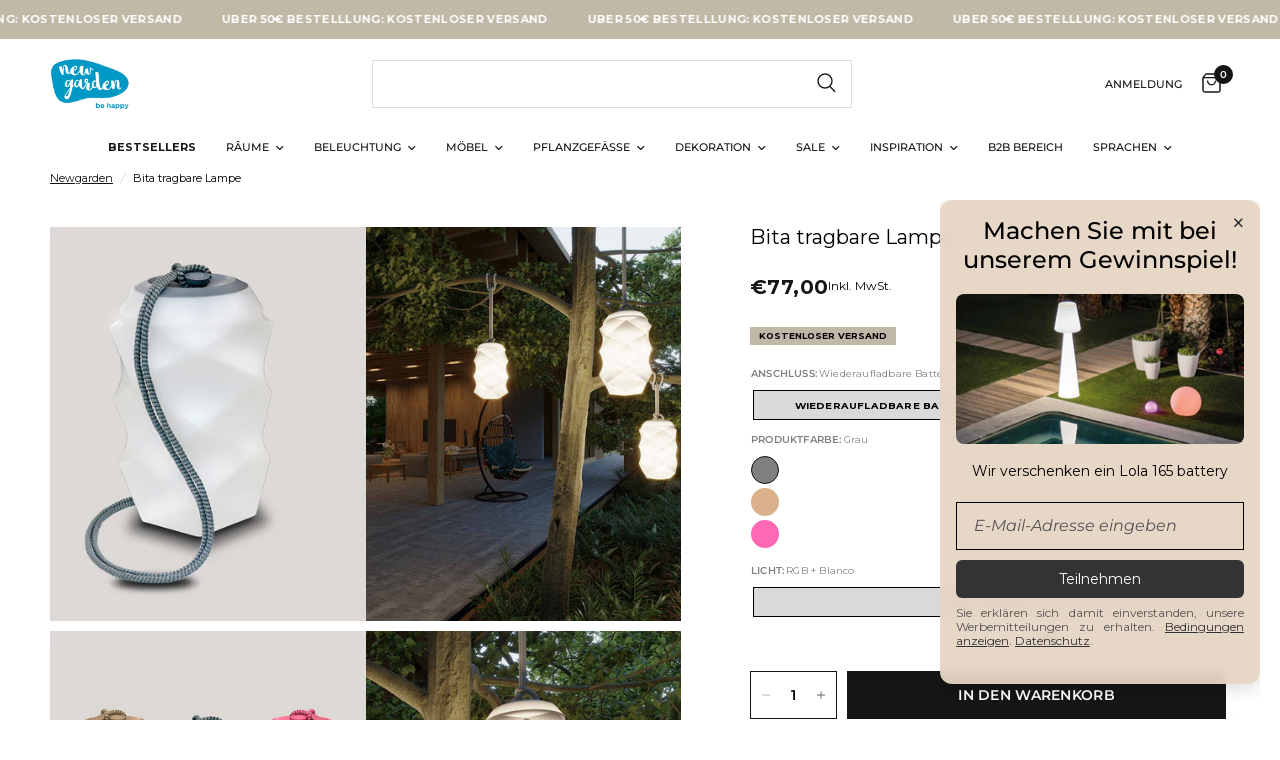

--- FILE ---
content_type: text/css
request_url: https://newgardenstore.de/cdn/shop/t/12/assets/dev.css?v=69508326677356390341742290391
body_size: -303
content:
@media only screen and (max-width: 1067px){#Search-Drawer-2{display:none!important}}@media only screen and (min-width: 1068px){.thb-quick-search.thb-secondary-area-item{display:none}.header-search-custom scroll-shadow{width:100%}.header-search-custom scroll-shadow .product-cart-item{max-width:100%!important}.header-custom-content .side-panel-content:not(.results-disable){display:none}.header-search-custom .side-panel-content--inner{max-height:50vh!important;overflow:auto!important}.header-custom-content{display:flex!important;align-items:center;justify-content:space-between}.thb-secondary-area{margin:0!important}.full-menu{position:absolute;bottom:0;left:0;transform:translateY(100%);width:100%;margin:0!important;justify-content:center;align-items:center;transition:background .6s ease;animation:activateFullMenu 1s linear}header:hover .full-menu,header:not(.transparent--true) .full-menu{background:#fff}@keyframes activateFullMenu{0%{opacity:0}to{opacity:1}}}
/*# sourceMappingURL=/cdn/shop/t/12/assets/dev.css.map?v=69508326677356390341742290391 */


--- FILE ---
content_type: text/css
request_url: https://newgardenstore.de/cdn/shop/t/12/assets/product-grid.css?v=184322580038523081921742290385
body_size: 1549
content:
/** Shopify CDN: Minification failed

Line 313:16 Unexpected "%"

**/
@charset "UTF-8";

.product-card .product-featured-image .product-secondary-images-nav li,
.product-card .product-card-swatches,
.product-card .product-card-swatches .product-card-swatch,
.product-card .product-card-swatches--title {
  transition: all 0.25s cubic-bezier(0.104, 0.204, 0.492, 1);
}

.no-js .product-card .product-card-quickview,
.product-card .no-js .product-card-quickview {
  display: none !important;
}

.products {
  list-style: none;
}
.products.carousel {
  display: flex;
  flex-wrap: nowrap;
  overflow: hidden;
  min-width: 100%;
  padding: 0;
}

.products.carousel .product-card {
  flex-shrink: 0;
}
.products.carousel .carousel__slide {
  width: 100%;
}
.no-js .products.carousel {
  overflow-x: scroll;
}
.products.carousel.flickity-enabled {
  overflow: visible;
}
.products.carousel.flickity-enabled .flickity-viewport {
  overflow: visible;
}
.products .promotion-column {
  margin-bottom: 20px;
}
@media only screen and (min-width: 768px) {
  .products .promotion-column {
    margin-bottom: 30px;
  }
}
@media only screen and (min-width: 768px) {
  .products .promotion-column.promotion-column-width--2 {
    flex: 0 0 50%;
    max-width: 50%;
  }
}
@media only screen and (min-width: 768px) {
  .products .promotion-column.promotion-column-width--2.product-columns-3 {
    flex: 0 0 66.6%;
    max-width: 66.6%;
  }
}
@media only screen and (min-width: 768px) {
  .products .promotion-column.promotion-column-width--2.product-columns-5 {
    flex: 0 0 40%;
    max-width: 40%;
  }
}
.products .gallery__item {
  height: 100%;
}
.products .gallery__item figure {
  height: 100%;
  padding-bottom: 0;
}
.products .gallery__item-content {
  padding: 20px;
}
.products .gallery__item-content p {
  font-size: 0.8125rem;
}
@media only screen and (min-width: 768px) {
  .products .gallery__item-content p {
    font-size: 1rem;
  }
}

li.column {
  padding-right: 0px;
}

.product-card {
  display: block;
  position: relative;
  margin-bottom: 20px;
  width: 100%;
}
@media only screen and (min-width: 768px) {
  .product-card {
    margin-bottom: 30px;
  }
}
.carousel .product-card {
  margin-bottom: 0;
}
.product-card .product-card-info {
  margin-top: -10px;
  line-height: 0.9;
}
.product-card.text-center .product-card-info {
  padding: 0 5%;
}
.product-card .product-featured-image {
  margin-bottom: 15px;
  position: relative;
  overflow: hidden;
  z-index: 0;
}
@media only screen and (min-width: 768px) {
  .product-card .product-featured-image {
    margin-bottom: 20px;
  }
}
@media (hover: hover) {
  .product-card .product-featured-image.thb-hover:hover .product-primary-image {
    opacity: 0;
  }
}
.product-card .product-featured-image .product-secondary-images-nav {
  list-style: none;
  position: absolute;
  left: 0;
  bottom: 15px;
  width: 100%;
  display: flex;
  margin: 0;
  padding: 0;
  z-index: 20;
  opacity: 0;
  justify-content: center;
  transition: all 0.25s linear;
}
.product-card .product-featured-image .product-secondary-images-nav li {
  display: inline-flex;
  background: var(--color-dots, #fff);
  width: 6px;
  height: 6px;
  opacity: 0.6;
  border-radius: 3px;
  margin: 0 6px;
  pointer-events: none;
}
.product-card .product-featured-image .product-secondary-images-nav li.active {
  opacity: 1;
}
.product-card .product-featured-image-link {
  display: block;
  position: relative;
  height: 0;
  overflow: hidden;
  padding-bottom: var(--padding-bottom);
}
.product-card .product-featured-image-link img {
  position: absolute;
  top: 0;
  left: 0;
  width: 100%;
  height: 100%;
  object-fit: cover;
  z-index: 5;
}
.product-card .product-featured-image-link .thb-placeholder {
  position: absolute;
  top: 0;
  left: 0;
  width: 100%;
  height: 100%;
}
.product-card .product-featured-image-link .product-secondary-image {
  display: none;
  z-index: 10;
}
.product-card .product-featured-image-link .product-secondary-image.hover {
  display: block;
}
.product-card .product-featured-image-link.aspect-ratio--square {
  padding-bottom: 100%;
}
.product-card .product-featured-image-link.aspect-ratio--portrait {
  padding-bottom: 125%;
}
.product-card .product-featured-image-link.aspect-ratio--landscape {
  padding-bottom: 75%;
}
.product-card .product-card-vendor {
  text-transform: uppercase;
  font-size: 0.6875rem;
  letter-spacing: 0.1em;
  margin-bottom: 8px;
}
.product-card .product-card-vendor a {
  color: var(--color-body);
}
.product-card .product-card-title {
  font-size: calc(var(--font-product-title-scale, 1) * 0.8375rem);
  line-height: calc(var(--font-product-title-line-height-scale, 1) * 1.5);
  font-weight: 500;
  display: block;
  margin-bottom: 5px;
}
.product-title-uppercase-true .product-card .product-card-title {
  text-transform: uppercase;
}
.product-card .badge {
  position: absolute;
  z-index: 30;
}
.product-card .badge.bottom {
  bottom: 8px;
}
@media only screen and (min-width: 768px) {
  .product-card .badge.bottom {
    bottom: 16px;
  }
}
.product-card .badge.left {
  left: 8px;
}
@media only screen and (min-width: 768px) {
  .product-card .badge.left {
    left: 16px;
  }
}
.product-card .badge.top {
  top: 8px;
}
@media only screen and (min-width: 768px) {
  .product-card .badge.top {
    top: 16px;
  }
}
.product-card .badge.right {
  right: 8px;
}
@media only screen and (min-width: 768px) {
  .product-card .badge.right {
    right: 16px;
  }
}
.product-card .product-card-quickview {
  position: absolute;
  bottom: 0;
  left: 0;
  width: 100%;
  z-index: 20;
  background: rgba(var(--color-accent-rgb, 21, 21, 21), 0.9);
  color: var(--body-bg, #fff);
  height: 40px;
  display: flex;
  align-items: center;
  justify-content: center;
  text-align: center;
  padding: 5px;
  transform: translateY(100%);
  transition: all 0.25s linear;
}
.product-card .product-card-quickview + .product-secondary-images-nav {
  bottom: 55px;
}
.product-card .product-card-quickview span {
  line-height: 1;
  font-size: 0.5625rem;
  font-weight: 600;
  letter-spacing: 0.1em;
  padding-right: 0;
  white-space: nowrap;
  text-transform: uppercase;
  opacity: 1;
}
@media only screen and (min-width: 768px) {
  .product-card .product-card-quickview span {
    font-size: 0.6875rem;
  }
}
.product-card .product-card-quickview .loading-overlay {
  position: absolute;
  top: 50%;
  left: 50%;
  transform: translate3d(-50%, -50%, 0);
  z-index: 20;
  opacity: 0;
  width: 40px;
  height: 40px;
  display: flex;
  align-items: center;
  justify-content: center;
}
.product-card .product-card-quickview .loading-overlay .spinner {
  width: 18px;
}
.product-card .product-card-quickview.loading span {
  opacity: 0;
}
.product-card .product-card-quickview.loading .loading-overlay {
  opacity: 1;
}
.product-card .product-card-quickview.loading .loading-overlay .spinner-path {
  stroke: var(--body-bg, #fff);
}
.card__badge--15%descuento {
  position: absolute;
  top: 10px;
  left: 10px;
  background-color: red;
  color: white;
  padding: 5px 10px;
  font-size: 14px;
  font-weight: bold;
  z-index: 10;
  border-radius: 3px;
}

.card-wrapper {
  position: relative;
}

/*   .product-card .product-card-swatches {
    line-height: 0;
    position: absolute;
    top: 0;
    left: 0;
    width: 100%;
    transform: translateY(100%); } */
.product-card .product-card-swatches .product-card-swatch {
  display: inline-flex;
  margin: 0;
  width: 18px;
  height: 18px;
  border-radius: 9px;
  border: solid 1px;
  border-color: #d9d9d9;
  padding: 3px;
  position: relative;
  cursor: pointer;
}
.product-card .product-card-swatches .product-card-swatch:after {
  content: "";
  display: block;
  position: absolute;
  top: 0px;
  left: 0px;
  right: 0px;
  bottom: 0px;
  border-radius: 11px;
  background: var(--option-color);
  background-image: var(--option-color-image);
  background-size: cover;
}
.product-card .product-card-swatches .product-card-swatch.active {
  box-shadow: 0 0 0 1px var(--color-accent) inset;
}
.product-card .product-card-swatches--container {
  position: relative;
  overflow: hidden;
  height: 20px;
  margin-top: 3px;
}
.product-card .product-card-swatches--title {
  font-size: 0.8125rem;
  line-height: 18px;
  opacity: 0.8;
  transform: translateY(0%);
}
.product-card--add-to-cart-button {
  width: 100%;
  margin-top: 15px;
}
.product-card .star-rating {
  margin-top: 7px;
  font-size: 0.875rem;
}
@media (hover: hover) {
  .product-card:hover .product-secondary-images-nav {
    opacity: 1;
  }
}
.product-card:hover .product-card-swatches {
  transform: translateY(0%);
}
.product-card:hover .product-card-swatches--title {
  transform: translateY(-100%);
}
.product-card:hover .product-card-quickview {
  transform: translateY(0%);
}

.collection-empty {
  text-align: center;
  padding: 10vh;
}
.collection-empty svg {
  margin-bottom: 30px;
}
.collection-empty .text-button {
  font-size: inherit;
}
.collection-empty p {
  font-size: 1.25rem;
}

.sidebar-container {
  display: grid;
  grid-gap: clamp(30px, 4.5%, 60px);
}
@media only screen and (min-width: 1068px) {
  .sidebar-container.facets--sidebar {
    grid-template-columns: clamp(250px, 22%, 285px) 1fr;
  }
}
.sidebar-container.facets--sidebar.results--0 {
  grid-template-columns: 1fr;
}
@media only screen and (min-width: 1068px) {
  .sidebar-container.facets--sidebar .facets-toggle {
    display: none;
  }
}
.sidebar-container .products.collection.row {
  padding: 0;
}

.star-rating {
  --star-percent: calc(var(--star-rating) / 5 * 100%);
  display: inline-block;
  font-size: 1rem;
  font-family: Times;
  line-height: 1;
}
.star-rating:before {
  content: "★★★★★";
  background: linear-gradient(
    90deg,
    var(--color-star) var(--star-percent),
    #e1e1e1 var(--star-percent)
  );
  -webkit-background-clip: text;
  -webkit-text-fill-color: transparent;
}

.rating {
  display: inline-block;
  margin: 0;
}

.rating-star {
  --letter-spacing: 0.3;
  --font-size: 1.5;
  --percent: calc(
    (
        var(--rating) / var(--rating-max) + var(--rating-decimal) *
          var(--font-size) /
          (var(--rating-max) * (var(--letter-spacing) + var(--font-size)))
      ) * 100%
  );
  letter-spacing: calc(var(--letter-spacing) * 1rem);
  font-size: calc(var(--font-size) * 1rem);
  line-height: 1;
  display: inline-block;
  font-family: Times;
  margin: 0;
}

.rating-star:before {
  content: "\2605\2605\2605\2605\2605";
  background: linear-gradient(
    90deg,
    var(--color-reviews) var(--percent),
    rgba(var(--color-foreground), 0.15) var(--percent)
  );
  -webkit-background-clip: text;
  -webkit-text-fill-color: transparent;
}

.rating-text {
  display: none;
}

.rating-count {
  display: none;
  margin: 0;
}
.product-title-uppercase-true .product-card .product-card-title .price .amount {
  text-transform: none;
}
.product-grid-collection-container
  .sidebar-container
  .collection
  .product-card-info
  .product-card-title,
#ProductGridContainer .collection .product-card-info .product-card-title {
  display: inline-block;
  justify-content: space-between;
  line-height: normal;
}
.product-grid-collection-container
  .sidebar-container
  .collection
  .product-card-info
  .product-card-title-price
  span.price,
#ProductGridContainer
  .collection
  .product-card-info
  .product-card-title-price
  span.price {
  text-align: left;
  font-weight: bold;
}
.product-grid-collection-container
  .sidebar-container
  .collection
  .product-card-info
  .product-card-title-price
  span.price,
#ProductGridContainer
  .collection
  .product-card-info
  .product-card-title-price
  span.price {
  text-align: left;
  font-weight: bold;
}
.product-grid-collection-container
  .sidebar-container
  .collection
  .product-card-info
  .product-short-description,
#ProductGridContainer .collection .product-card-info .product-short-description,
.product-card-info .product-short-description {
  line-height: normal;
  display: -webkit-box;
  -webkit-line-clamp: 2;
  -webkit-box-orient: vertical;
  overflow: hidden;
  margin-bottom: 5px;
  font-size: 13px;
}
.product-grid-collection-container
  .sidebar-container
  .collection
  .product-card-info
  .yotpo.bottomLine.yotpo-small,
#ProductGridContainer
  .collection
  .product-card-info
  .yotpo.bottomLine.yotpo-small {
  margin-bottom: 5px;
}
.product-grid-collection-container
  .sidebar-container
  .collection
  .product-card-info
  .free-shipping,
#ProductGridContainer .collection .product-card-info .free-shipping {
  margin-bottom: 5px;
  opacity: 0.5;
  font-size: 9px;
}
.product-grid-collection-container
  .sidebar-container
  .collection
  .product-card-info
  .measurement-list,
#ProductGridContainer .collection .product-card-info .measurement-list {
  margin-top: 5px;
  margin-bottom: 5px;
  font-size: 13px;
  align-items: center;
}
.product-grid-collection-container
  .sidebar-container
  .collection
  .product-card-info
  .product-card-title-price
  span
  > del
  + ins,
#ProductGridContainer
  .collection
  .product-card-info
  .product-card-title-price
  span
  > del
  + ins {
  color: #c2b9a8;
}
.product-card-info .yotpo.bottomLine.yotpo-small a.text-m {
  display: none;
}
.product-card-info .free-shipping {
  margin-bottom: 5px;
  opacity: 0.5;
  font-size: 9px;
}
@media (forced-colors: active) {
  .rating {
    display: none;
  }
  .rating-text {
    display: block;
  }
}
@media only screen and (max-width: 600px) {
  .row.full-width-row.customm {
    padding: 0;
  }
 .row.full-width-row.customm ul#product-grid li:nth-child(odd) {
    padding-left: 0px !important;
    padding-right: 1px !important;
  }
  .row.full-width-row.customm ul#product-grid li:nth-child(even) {
    padding-right: 0px !important;
    padding-left: 1px !important;

  }
  .row.full-width-row.customm
    ul#product-grid
    li:nth-child(odd)
    .product-card-info {
    padding-left: 5px;
  }
}


--- FILE ---
content_type: text/css
request_url: https://newgardenstore.de/cdn/shop/t/12/assets/plus-carousel-recommendations.css?v=169837798706941857751742290392
body_size: -582
content:
.plus-product-grid.carousel.flickity-enabled {
  overflow: hidden !important;
}
@media only screen and (max-width: 767px) {
  .plus-product-grid {
    padding: 0 15px !important;
    margin: 0 -19px !important;
  }
}
.plus-products--heading {
  margin-bottom: 20px;
  background: var(--bg-body);
  font-size: 0.8125rem;
  text-transform: uppercase;
  font-weight: 500;
}
.plus-recommendations {
  padding: 15px 0;
  margin-bottom: 20px;
  margin-top: 10px;
}

--- FILE ---
content_type: text/css
request_url: https://newgardenstore.de/cdn/shop/t/12/assets/collapsible-content.css?v=53775666317620098671741606098
body_size: 2
content:
.accordion summary span:before{transition:all .25s cubic-bezier(.104,.204,.492,1)}.accordion{display:block;margin-bottom:25px}.accordion+.accordion{border-top:0;margin-top:-25px}.accordion-container .accordion{max-width:760px;margin-right:auto;margin-left:auto}.accordion-container .accordion:last-child{margin-bottom:0}.accordion details[open] summary span:before{transform:rotate(90deg)}.accordion summary{border-bottom:1px solid var(--color-body);width:100%;list-style:none;position:relative;font-weight:600;font-size:1rem;letter-spacing:.02em;line-height:1;padding:18px 40px 18px 0;cursor:pointer}[dir=rtl] .accordion summary{padding:18px 0 18px 40px}.accordion summary span{position:absolute;top:calc(50% - 5.5px);right:18px;width:12px;height:12px;display:block}[dir=rtl] .accordion summary span{right:auto;left:18px}.accordion summary::-webkit-details-marker{display:none}.accordion .accordion__content{padding:0 0 15px;font-size:.9375rem}.accordion .accordion__content>*:last-child{margin-bottom:0}.collapsible-content__inner{margin:0 auto}.collapsible-content.heading-uppercase-true .accordion summary{text-transform:uppercase}.collapsible-content .product-features-table-content{display:flex;flex-wrap:wrap}.collapsible-content .product-features-table-content .product-features-table{flex:1;margin:10px;box-sizing:border-box}.collapsible-content .product-features-content.hide-features{display:none}table.product-features-table td,table.product-features-table.left tr,table.product-features-table{border:none}.collapsible-content table.product-features-table tr{border-bottom:1px solid var(--color-border)}.product-features-table-content{padding-bottom:20px}table.product-features-table td{padding-left:0;padding-right:0;text-transform:uppercase}table.product-features-table td:nth-child(2){text-align:right}.product-features-table-content{margin:0 auto;width:95%}.product-features-content p{color:gray}.product-features-content ul.tablaTech{list-style:none;display:flex;flex-wrap:wrap;justify-content:space-between;padding:0;width:95%;margin:0 auto}.product-features-content ul.tablaTech li{flex:0 0 48%;margin-bottom:10px}.product-features-content ul.tablaTech .boxContents{display:flex;flex-wrap:wrap;border-bottom:1px solid lightgrey;padding:10px}.product-features-content ul.tablaTech .boxContents .name,.product-features-content ul.tablaTech .boxContents .data{flex:1}.product-features-content ul.tablaTech .boxContents .data{text-align:right}.product-features-content iframe[title*="YouTube video player"]{margin:20px 0}@media screen and (max-width: 940px){.product-features-content ul.tablaTech li{flex:0 0 100%}}
/*# sourceMappingURL=/cdn/shop/t/12/assets/collapsible-content.css.map?v=53775666317620098671741606098 */


--- FILE ---
content_type: text/css
request_url: https://newgardenstore.de/cdn/shop/t/12/assets/product-grid.css?v=184322580038523081921742290385
body_size: 1294
content:
/** Shopify CDN: Minification failed

Line 313:16 Unexpected "%"

**/
@charset "UTF-8";

.product-card .product-featured-image .product-secondary-images-nav li,
.product-card .product-card-swatches,
.product-card .product-card-swatches .product-card-swatch,
.product-card .product-card-swatches--title {
  transition: all 0.25s cubic-bezier(0.104, 0.204, 0.492, 1);
}

.no-js .product-card .product-card-quickview,
.product-card .no-js .product-card-quickview {
  display: none !important;
}

.products {
  list-style: none;
}
.products.carousel {
  display: flex;
  flex-wrap: nowrap;
  overflow: hidden;
  min-width: 100%;
  padding: 0;
}

.products.carousel .product-card {
  flex-shrink: 0;
}
.products.carousel .carousel__slide {
  width: 100%;
}
.no-js .products.carousel {
  overflow-x: scroll;
}
.products.carousel.flickity-enabled {
  overflow: visible;
}
.products.carousel.flickity-enabled .flickity-viewport {
  overflow: visible;
}
.products .promotion-column {
  margin-bottom: 20px;
}
@media only screen and (min-width: 768px) {
  .products .promotion-column {
    margin-bottom: 30px;
  }
}
@media only screen and (min-width: 768px) {
  .products .promotion-column.promotion-column-width--2 {
    flex: 0 0 50%;
    max-width: 50%;
  }
}
@media only screen and (min-width: 768px) {
  .products .promotion-column.promotion-column-width--2.product-columns-3 {
    flex: 0 0 66.6%;
    max-width: 66.6%;
  }
}
@media only screen and (min-width: 768px) {
  .products .promotion-column.promotion-column-width--2.product-columns-5 {
    flex: 0 0 40%;
    max-width: 40%;
  }
}
.products .gallery__item {
  height: 100%;
}
.products .gallery__item figure {
  height: 100%;
  padding-bottom: 0;
}
.products .gallery__item-content {
  padding: 20px;
}
.products .gallery__item-content p {
  font-size: 0.8125rem;
}
@media only screen and (min-width: 768px) {
  .products .gallery__item-content p {
    font-size: 1rem;
  }
}

li.column {
  padding-right: 0px;
}

.product-card {
  display: block;
  position: relative;
  margin-bottom: 20px;
  width: 100%;
}
@media only screen and (min-width: 768px) {
  .product-card {
    margin-bottom: 30px;
  }
}
.carousel .product-card {
  margin-bottom: 0;
}
.product-card .product-card-info {
  margin-top: -10px;
  line-height: 0.9;
}
.product-card.text-center .product-card-info {
  padding: 0 5%;
}
.product-card .product-featured-image {
  margin-bottom: 15px;
  position: relative;
  overflow: hidden;
  z-index: 0;
}
@media only screen and (min-width: 768px) {
  .product-card .product-featured-image {
    margin-bottom: 20px;
  }
}
@media (hover: hover) {
  .product-card .product-featured-image.thb-hover:hover .product-primary-image {
    opacity: 0;
  }
}
.product-card .product-featured-image .product-secondary-images-nav {
  list-style: none;
  position: absolute;
  left: 0;
  bottom: 15px;
  width: 100%;
  display: flex;
  margin: 0;
  padding: 0;
  z-index: 20;
  opacity: 0;
  justify-content: center;
  transition: all 0.25s linear;
}
.product-card .product-featured-image .product-secondary-images-nav li {
  display: inline-flex;
  background: var(--color-dots, #fff);
  width: 6px;
  height: 6px;
  opacity: 0.6;
  border-radius: 3px;
  margin: 0 6px;
  pointer-events: none;
}
.product-card .product-featured-image .product-secondary-images-nav li.active {
  opacity: 1;
}
.product-card .product-featured-image-link {
  display: block;
  position: relative;
  height: 0;
  overflow: hidden;
  padding-bottom: var(--padding-bottom);
}
.product-card .product-featured-image-link img {
  position: absolute;
  top: 0;
  left: 0;
  width: 100%;
  height: 100%;
  object-fit: cover;
  z-index: 5;
}
.product-card .product-featured-image-link .thb-placeholder {
  position: absolute;
  top: 0;
  left: 0;
  width: 100%;
  height: 100%;
}
.product-card .product-featured-image-link .product-secondary-image {
  display: none;
  z-index: 10;
}
.product-card .product-featured-image-link .product-secondary-image.hover {
  display: block;
}
.product-card .product-featured-image-link.aspect-ratio--square {
  padding-bottom: 100%;
}
.product-card .product-featured-image-link.aspect-ratio--portrait {
  padding-bottom: 125%;
}
.product-card .product-featured-image-link.aspect-ratio--landscape {
  padding-bottom: 75%;
}
.product-card .product-card-vendor {
  text-transform: uppercase;
  font-size: 0.6875rem;
  letter-spacing: 0.1em;
  margin-bottom: 8px;
}
.product-card .product-card-vendor a {
  color: var(--color-body);
}
.product-card .product-card-title {
  font-size: calc(var(--font-product-title-scale, 1) * 0.8375rem);
  line-height: calc(var(--font-product-title-line-height-scale, 1) * 1.5);
  font-weight: 500;
  display: block;
  margin-bottom: 5px;
}
.product-title-uppercase-true .product-card .product-card-title {
  text-transform: uppercase;
}
.product-card .badge {
  position: absolute;
  z-index: 30;
}
.product-card .badge.bottom {
  bottom: 8px;
}
@media only screen and (min-width: 768px) {
  .product-card .badge.bottom {
    bottom: 16px;
  }
}
.product-card .badge.left {
  left: 8px;
}
@media only screen and (min-width: 768px) {
  .product-card .badge.left {
    left: 16px;
  }
}
.product-card .badge.top {
  top: 8px;
}
@media only screen and (min-width: 768px) {
  .product-card .badge.top {
    top: 16px;
  }
}
.product-card .badge.right {
  right: 8px;
}
@media only screen and (min-width: 768px) {
  .product-card .badge.right {
    right: 16px;
  }
}
.product-card .product-card-quickview {
  position: absolute;
  bottom: 0;
  left: 0;
  width: 100%;
  z-index: 20;
  background: rgba(var(--color-accent-rgb, 21, 21, 21), 0.9);
  color: var(--body-bg, #fff);
  height: 40px;
  display: flex;
  align-items: center;
  justify-content: center;
  text-align: center;
  padding: 5px;
  transform: translateY(100%);
  transition: all 0.25s linear;
}
.product-card .product-card-quickview + .product-secondary-images-nav {
  bottom: 55px;
}
.product-card .product-card-quickview span {
  line-height: 1;
  font-size: 0.5625rem;
  font-weight: 600;
  letter-spacing: 0.1em;
  padding-right: 0;
  white-space: nowrap;
  text-transform: uppercase;
  opacity: 1;
}
@media only screen and (min-width: 768px) {
  .product-card .product-card-quickview span {
    font-size: 0.6875rem;
  }
}
.product-card .product-card-quickview .loading-overlay {
  position: absolute;
  top: 50%;
  left: 50%;
  transform: translate3d(-50%, -50%, 0);
  z-index: 20;
  opacity: 0;
  width: 40px;
  height: 40px;
  display: flex;
  align-items: center;
  justify-content: center;
}
.product-card .product-card-quickview .loading-overlay .spinner {
  width: 18px;
}
.product-card .product-card-quickview.loading span {
  opacity: 0;
}
.product-card .product-card-quickview.loading .loading-overlay {
  opacity: 1;
}
.product-card .product-card-quickview.loading .loading-overlay .spinner-path {
  stroke: var(--body-bg, #fff);
}
.card__badge--15%descuento {
  position: absolute;
  top: 10px;
  left: 10px;
  background-color: red;
  color: white;
  padding: 5px 10px;
  font-size: 14px;
  font-weight: bold;
  z-index: 10;
  border-radius: 3px;
}

.card-wrapper {
  position: relative;
}

/*   .product-card .product-card-swatches {
    line-height: 0;
    position: absolute;
    top: 0;
    left: 0;
    width: 100%;
    transform: translateY(100%); } */
.product-card .product-card-swatches .product-card-swatch {
  display: inline-flex;
  margin: 0;
  width: 18px;
  height: 18px;
  border-radius: 9px;
  border: solid 1px;
  border-color: #d9d9d9;
  padding: 3px;
  position: relative;
  cursor: pointer;
}
.product-card .product-card-swatches .product-card-swatch:after {
  content: "";
  display: block;
  position: absolute;
  top: 0px;
  left: 0px;
  right: 0px;
  bottom: 0px;
  border-radius: 11px;
  background: var(--option-color);
  background-image: var(--option-color-image);
  background-size: cover;
}
.product-card .product-card-swatches .product-card-swatch.active {
  box-shadow: 0 0 0 1px var(--color-accent) inset;
}
.product-card .product-card-swatches--container {
  position: relative;
  overflow: hidden;
  height: 20px;
  margin-top: 3px;
}
.product-card .product-card-swatches--title {
  font-size: 0.8125rem;
  line-height: 18px;
  opacity: 0.8;
  transform: translateY(0%);
}
.product-card--add-to-cart-button {
  width: 100%;
  margin-top: 15px;
}
.product-card .star-rating {
  margin-top: 7px;
  font-size: 0.875rem;
}
@media (hover: hover) {
  .product-card:hover .product-secondary-images-nav {
    opacity: 1;
  }
}
.product-card:hover .product-card-swatches {
  transform: translateY(0%);
}
.product-card:hover .product-card-swatches--title {
  transform: translateY(-100%);
}
.product-card:hover .product-card-quickview {
  transform: translateY(0%);
}

.collection-empty {
  text-align: center;
  padding: 10vh;
}
.collection-empty svg {
  margin-bottom: 30px;
}
.collection-empty .text-button {
  font-size: inherit;
}
.collection-empty p {
  font-size: 1.25rem;
}

.sidebar-container {
  display: grid;
  grid-gap: clamp(30px, 4.5%, 60px);
}
@media only screen and (min-width: 1068px) {
  .sidebar-container.facets--sidebar {
    grid-template-columns: clamp(250px, 22%, 285px) 1fr;
  }
}
.sidebar-container.facets--sidebar.results--0 {
  grid-template-columns: 1fr;
}
@media only screen and (min-width: 1068px) {
  .sidebar-container.facets--sidebar .facets-toggle {
    display: none;
  }
}
.sidebar-container .products.collection.row {
  padding: 0;
}

.star-rating {
  --star-percent: calc(var(--star-rating) / 5 * 100%);
  display: inline-block;
  font-size: 1rem;
  font-family: Times;
  line-height: 1;
}
.star-rating:before {
  content: "★★★★★";
  background: linear-gradient(
    90deg,
    var(--color-star) var(--star-percent),
    #e1e1e1 var(--star-percent)
  );
  -webkit-background-clip: text;
  -webkit-text-fill-color: transparent;
}

.rating {
  display: inline-block;
  margin: 0;
}

.rating-star {
  --letter-spacing: 0.3;
  --font-size: 1.5;
  --percent: calc(
    (
        var(--rating) / var(--rating-max) + var(--rating-decimal) *
          var(--font-size) /
          (var(--rating-max) * (var(--letter-spacing) + var(--font-size)))
      ) * 100%
  );
  letter-spacing: calc(var(--letter-spacing) * 1rem);
  font-size: calc(var(--font-size) * 1rem);
  line-height: 1;
  display: inline-block;
  font-family: Times;
  margin: 0;
}

.rating-star:before {
  content: "\2605\2605\2605\2605\2605";
  background: linear-gradient(
    90deg,
    var(--color-reviews) var(--percent),
    rgba(var(--color-foreground), 0.15) var(--percent)
  );
  -webkit-background-clip: text;
  -webkit-text-fill-color: transparent;
}

.rating-text {
  display: none;
}

.rating-count {
  display: none;
  margin: 0;
}
.product-title-uppercase-true .product-card .product-card-title .price .amount {
  text-transform: none;
}
.product-grid-collection-container
  .sidebar-container
  .collection
  .product-card-info
  .product-card-title,
#ProductGridContainer .collection .product-card-info .product-card-title {
  display: inline-block;
  justify-content: space-between;
  line-height: normal;
}
.product-grid-collection-container
  .sidebar-container
  .collection
  .product-card-info
  .product-card-title-price
  span.price,
#ProductGridContainer
  .collection
  .product-card-info
  .product-card-title-price
  span.price {
  text-align: left;
  font-weight: bold;
}
.product-grid-collection-container
  .sidebar-container
  .collection
  .product-card-info
  .product-card-title-price
  span.price,
#ProductGridContainer
  .collection
  .product-card-info
  .product-card-title-price
  span.price {
  text-align: left;
  font-weight: bold;
}
.product-grid-collection-container
  .sidebar-container
  .collection
  .product-card-info
  .product-short-description,
#ProductGridContainer .collection .product-card-info .product-short-description,
.product-card-info .product-short-description {
  line-height: normal;
  display: -webkit-box;
  -webkit-line-clamp: 2;
  -webkit-box-orient: vertical;
  overflow: hidden;
  margin-bottom: 5px;
  font-size: 13px;
}
.product-grid-collection-container
  .sidebar-container
  .collection
  .product-card-info
  .yotpo.bottomLine.yotpo-small,
#ProductGridContainer
  .collection
  .product-card-info
  .yotpo.bottomLine.yotpo-small {
  margin-bottom: 5px;
}
.product-grid-collection-container
  .sidebar-container
  .collection
  .product-card-info
  .free-shipping,
#ProductGridContainer .collection .product-card-info .free-shipping {
  margin-bottom: 5px;
  opacity: 0.5;
  font-size: 9px;
}
.product-grid-collection-container
  .sidebar-container
  .collection
  .product-card-info
  .measurement-list,
#ProductGridContainer .collection .product-card-info .measurement-list {
  margin-top: 5px;
  margin-bottom: 5px;
  font-size: 13px;
  align-items: center;
}
.product-grid-collection-container
  .sidebar-container
  .collection
  .product-card-info
  .product-card-title-price
  span
  > del
  + ins,
#ProductGridContainer
  .collection
  .product-card-info
  .product-card-title-price
  span
  > del
  + ins {
  color: #c2b9a8;
}
.product-card-info .yotpo.bottomLine.yotpo-small a.text-m {
  display: none;
}
.product-card-info .free-shipping {
  margin-bottom: 5px;
  opacity: 0.5;
  font-size: 9px;
}
@media (forced-colors: active) {
  .rating {
    display: none;
  }
  .rating-text {
    display: block;
  }
}
@media only screen and (max-width: 600px) {
  .row.full-width-row.customm {
    padding: 0;
  }
 .row.full-width-row.customm ul#product-grid li:nth-child(odd) {
    padding-left: 0px !important;
    padding-right: 1px !important;
  }
  .row.full-width-row.customm ul#product-grid li:nth-child(even) {
    padding-right: 0px !important;
    padding-left: 1px !important;

  }
  .row.full-width-row.customm
    ul#product-grid
    li:nth-child(odd)
    .product-card-info {
    padding-left: 5px;
  }
}


--- FILE ---
content_type: text/javascript
request_url: https://newgardenstore.de/cdn/shop/t/12/assets/botoncierremenu.js?v=136291981776260065671741606098
body_size: -427
content:
document.addEventListener("DOMContentLoaded",function(){var botonesCerrarSubMenu=document.querySelectorAll(".thb-full-menu li.menu-item-has-children.menu-item-has-megamenu .sub-menu li #cerrar-menu");botonesCerrarSubMenu.forEach(function(boton){boton.addEventListener("click",function(e){e.stopPropagation();var submenu=this.closest(".sub-menu");submenu&&(submenu.style.display="none")})});var elementosMenuConSubmenu=document.querySelectorAll(".thb-full-menu li.menu-item-has-children.menu-item-has-megamenu");elementosMenuConSubmenu.forEach(function(elemento){elemento.addEventListener("mouseover",function(){var submenu=this.querySelector(".sub-menu");submenu&&(submenu.style.display="flex")}),elemento.addEventListener("mouseout",function(){var submenu=this.querySelector(".sub-menu");submenu&&(submenu.style.display="none")})})});
//# sourceMappingURL=/cdn/shop/t/12/assets/botoncierremenu.js.map?v=136291981776260065671741606098


--- FILE ---
content_type: image/svg+xml
request_url: https://newgardenstore.de/cdn/shop/files/BOMBILLA_RECARGABLE.svg?v=1741787404
body_size: -153
content:
<svg id="Capa_1" data-name="Capa 1" data-sanitized-data-name="Capa 1" xmlns="http://www.w3.org/2000/svg" viewBox="0 0 28.35 28.35">
  <defs>
    <style>
      .cls-1 {
        fill: #525252;
        stroke-width: 0px;
      }
    </style>
  </defs>
  <path class="cls-1" d="M14.41,27.5c-.08,0-.16,0-.24,0-.08,0-8.38-.25-9.78-8.32-.04-.24.1-.48.33-.57.23-.08.49.01.61.23.03.05,1.63,2.52,8.76,2.52h.08c6.84-.02,8.84-2.54,8.86-2.57.14-.18.38-.25.59-.17.21.08.35.29.33.51,0,.08-.79,8.36-9.54,8.36ZM5.79,20.58c1.95,5.69,8.11,5.89,8.39,5.89,5.99.14,7.88-3.89,8.48-6.07-1.32.86-3.9,1.95-8.49,1.96h-.09c-4.5,0-6.98-.95-8.3-1.79Z"></path>
  <path class="cls-1" d="M23.33,20.16s-.07,0-.11-.01c-.27-.06-.45-.33-.39-.61,1.07-4.81-2.36-5.88-4.88-6.65-.56-.17-1.05-.32-1.44-.5-1.82-.84-4.63.02-4.66.02-2.93.43-4.87,1.44-5.85,3-1.19,1.91-.52,4.06-.51,4.08.09.27-.06.55-.33.64-.27.09-.55-.06-.64-.32-.03-.1-.83-2.6.61-4.92,1.14-1.84,3.33-3.01,6.5-3.47.05-.02,3.14-.96,5.31.04.32.15.78.29,1.31.45,2.56.79,6.85,2.11,5.57,7.85-.05.24-.26.4-.5.4Z"></path>
  <path class="cls-1" d="M11.06,14.36c-.23,0-.44-.16-.5-.4,0-.03-.61-2.92,2.59-4.5.16-1.08.75-5.14.59-6.57-.02-.16-.18-.6-.33-.86-.08.18-.18.52-.28,1.1-.05.28-.31.46-.59.41-.28-.05-.46-.31-.41-.59.19-1.06.45-2.15,1.28-2.11.99.03,1.34,1.91,1.34,1.93.19,1.79-.61,6.89-.64,7.1-.03.17-.14.32-.3.39-2.73,1.21-2.27,3.44-2.26,3.47.06.27-.11.55-.39.61-.04,0-.07.01-.11.01Z"></path>
  <path class="cls-1" d="M17.23,14.59s-.1,0-.15-.02c-.27-.08-.42-.36-.34-.63h0c.03-.09.61-2.23-1.99-3.63-.15-.08-.25-.23-.26-.39l-.74-7.02c-.03-.28.17-.53.45-.56.28-.02.53.17.56.45l.72,6.76c3.07,1.81,2.25,4.66,2.24,4.68-.07.22-.27.36-.49.36Z"></path>
  <path class="cls-1" d="M14.17,15.94c-1.4,0-2.49-.85-2.49-1.94s1.1-1.94,2.49-1.94,2.49.85,2.49,1.94-1.1,1.94-2.49,1.94ZM14.17,13.09c-.79,0-1.48.43-1.48.92s.69.92,1.48.92,1.48-.43,1.48-.92-.69-.92-1.48-.92Z"></path>
  <path class="cls-1" d="M18.74,17.71c-.08,0-.15-.02-.22-.07l-1.77-1.23c-.12-.08-.18-.23-.16-.38.03-.15.13-.26.28-.3l1.59-.42c.1-.03.22-.01.31.05l1.79,1.18c.12.08.19.23.17.37-.02.15-.13.27-.27.31l-1.61.48s-.07.02-.11.02ZM17.86,16.25l.95.66.65-.19-.96-.64-.63.17Z"></path>
</svg>

--- FILE ---
content_type: application/javascript; charset=utf-8
request_url: https://eu1-search.doofinder.com/5/script/29a75ccd53467d2c44125855a49b2020.js?shop=newgardenshop-de.myshopify.com
body_size: 667
content:
(function() {

  function insertScript(content, type, id) {
    var s = document.createElement('script');
    var body = document.querySelector('body');
    s.type = type;
    if (id) {
      s.id = id;
    }
    s.innerText = content;
    body.appendChild(s);
  }

  function insertCSS(content) {
    var sheet = document.createElement('style');
    var head = document.querySelector('head');
    sheet.type = 'text/css';

    sheet.innerText = content;
    head.appendChild(sheet);
  }






}());

(function(d,t,u){var f=d.createElement(t),s=d.getElementsByTagName(t)[0];
f.async=1;f.src=u;f.setAttribute('charset','utf-8');
s.parentNode.insertBefore(f,s)}(document,'script',[
  '//cdn.doofinder.com/media/js/doofinder-',
  ((window.location.pathname + window.location.search).indexOf('/search') > -1) ? 'embedded' : 'classic',
  '.7.latest.min.js'
].join('')));

var dfClassicLayers = [{
  "hashid": "29a75ccd53467d2c44125855a49b2020",
  "zone": "eu1",
  "display": {
    "lang": "de",
    "width": "50%",
    "align": "center",
    "facets": {
      "width": "0px"
    }
  },
  "queryInput": "#q",
  "historyPlugin": false
}];

var dfEmbeddedLoaded = function(instance) {
  var query = (doofinder.core.util.qs.parse(
    window.location.search.substr(1)
  ).q || "").trim();
  instance.layer.launch(query);
};

var dfEmbeddedLayers = [{
  "hashid": "29a75ccd53467d2c44125855a49b2020",
  "zone": "eu1",
  "display": {
    "lang": "de",
    "insertionPoint": ".section-header"
  },
  "queryInput": "#q",
  "callbacks": {
    "loaded": dfEmbeddedLoaded
  }
}];


--- FILE ---
content_type: text/javascript
request_url: https://newgardenstore.de/cdn/shop/t/12/assets/dev.js?v=64781219366244747091742290383
body_size: -509
content:
(function(){const inputSelector=document.querySelector(".header-search-custom #side-panel-search-input"),resultsBox=document.querySelector(".header-search-custom .side-panel-content"),headerEl=document.querySelector("header");inputSelector.addEventListener("input",()=>{inputSelector.value.trim()!==""?(resultsBox.classList.add("results-active"),headerEl.classList.remove("transparent--true")):(resultsBox.classList.remove("results-active"),headerEl.classList.add("transparent--true"))})})();
//# sourceMappingURL=/cdn/shop/t/12/assets/dev.js.map?v=64781219366244747091742290383


--- FILE ---
content_type: text/javascript
request_url: https://newgardenstore.de/cdn/shop/t/12/assets/plus-carousel-recommendations.js?v=171808274287757431311742290383
body_size: -606
content:
class PlusProductRecommendations extends HTMLElement{constructor(){super()}fetchProducts(){fetch(this.dataset.url).then(response=>response.text()).then(text=>{const html=document.createElement("div");html.innerHTML=text;const recommendations=html.querySelector("plus-product-recommendations");recommendations&&recommendations.innerHTML.trim().length&&(this.innerHTML=recommendations.innerHTML),this.classList.add("product-recommendations--loaded");const plus_event=new CustomEvent("plus-product-recommendations-loaded",{bubbles:!0});this.dispatchEvent(plus_event)}).catch(e=>{console.error(e)})}connectedCallback(){this.fetchProducts()}}customElements.define("plus-product-recommendations",PlusProductRecommendations);
//# sourceMappingURL=/cdn/shop/t/12/assets/plus-carousel-recommendations.js.map?v=171808274287757431311742290383


--- FILE ---
content_type: text/javascript
request_url: https://widgets.trustedshops.com/js/XDE696C4BCB97A417B8124D94FE1CFE8F.js
body_size: 1315
content:
((e,t)=>{const r={shopInfo:{tsId:"XDE696C4BCB97A417B8124D94FE1CFE8F",name:"newgardenstore.de",url:"newgardenstore.de",language:"de",targetMarket:"DEU",ratingVariant:"WIDGET",eTrustedIds:{accountId:"acc-8c3836e0-fced-4f2b-9fbc-d321d16b06dd",channelId:"chl-3167628d-38d7-46a1-9c59-0dba7d162c91"},buyerProtection:{certificateType:"NO_AUDIT",certificateState:"NO_AUDIT",mainProtectionCurrency:"EUR",classicProtectionAmount:0,maxProtectionDuration:0,plusProtectionAmount:2e4,basicProtectionAmount:100},reviewSystem:{rating:{averageRating:4.91,averageRatingCount:11,overallRatingCount:11,distribution:{oneStar:0,twoStars:0,threeStars:0,fourStars:1,fiveStars:10}},reviews:[{buyerFirstName:"Quirin",buyerlastName:"S.",average:4,rawChangeDate:"2025-10-30T08:25:18.000Z",changeDate:"30.10.2025"},{buyerFirstName:"Isabella",buyerlastName:"K.",average:5,buyerStatement:"Sehr gute Erfahrung! Die Lieferung kam pünktlich, und das Produkt sieht in meinem Garten großartig aus. Ich bin sehr zufrieden mit dem Kauf.",rawChangeDate:"2025-10-29T07:34:27.000Z",changeDate:"29.10.2025"},{buyerFirstName:"Rebecca",buyerlastName:"S.",average:5,buyerStatement:"Sehr zufrieden mit dem Kauf für meine Bar",rawChangeDate:"2025-10-28T15:42:33.000Z",changeDate:"28.10.2025"}]},features:["REVIEWS_AUTO_COLLECTION","GUARANTEE_RECOG_CLASSIC_INTEGRATION","SHOP_CONSUMER_MEMBERSHIP","MARS_PUBLIC_QUESTIONNAIRE","MARS_QUESTIONNAIRE","DISABLE_REVIEWREQUEST_SENDING","MARS_EVENTS","MARS_REVIEWS"],consentManagementType:"OFF",urls:{profileUrl:"https://www.trustedshops.de/bewertung/info_XDE696C4BCB97A417B8124D94FE1CFE8F.html",profileUrlLegalSection:"https://www.trustedshops.de/bewertung/info_XDE696C4BCB97A417B8124D94FE1CFE8F.html#legal-info",reviewLegalUrl:"https://help.etrusted.com/hc/de/articles/23970864566162"},contractStartDate:"2025-10-07 00:00:00",displayVariant:"reviews-only",variant:"reviews-only",twoLetterCountryCode:"DE"},"process.env":{STAGE:"prod"},externalConfig:{trustbadgeScriptUrl:"https://widgets.trustedshops.com/assets/trustbadge.js",cdnDomain:"widgets.trustedshops.com"},elementIdSuffix:"-98e3dadd90eb493088abdc5597a70810",buildTimestamp:"2025-10-31T05:56:05.520Z",buildStage:"prod"},a=r=>{const{trustbadgeScriptUrl:a}=r.externalConfig;let n=t.querySelector(`script[src="${a}"]`);n&&t.body.removeChild(n),n=t.createElement("script"),n.src=a,n.charset="utf-8",n.setAttribute("data-type","trustbadge-business-logic"),n.onerror=()=>{throw new Error(`The Trustbadge script could not be loaded from ${a}. Have you maybe selected an invalid TSID?`)},n.onload=()=>{e.trustbadge?.load(r)},t.body.appendChild(n)};"complete"===t.readyState?a(r):e.addEventListener("load",(()=>{a(r)}))})(window,document);

--- FILE ---
content_type: text/javascript; charset=utf-8
request_url: https://newgardenstore.de/products/bita-tragbare-lampe.js
body_size: 2567
content:
{"id":5290978771096,"title":"Bita tragbare Lampe","handle":"bita-tragbare-lampe","description":"\u003cp\u003eBita (ø17,8x30 cm) wird als eine der attraktivsten Neuheiten in Newgarden präsentiert.\u003c\/p\u003e\n\u003cp\u003eDie Bita Pendelleuchte ist von den Holzpfosten inspiriert, die dazu dienen, die Seile beim Ankern eines Bootes zu drehen. Das Bita-Modell eignet sich perfekt zum Aufhängen in jeder Ecke des Äußeren und als Dekoration, um jeden Garten oder jedes Geschäft zu beleuchten.\u003c\/p\u003e\n\u003cp\u003eEs ist ein drahtloses Modell mit LED-Licht in 128 Farben + warmem Licht. Es wird mit einer Fernbedienung bedient und auf den Strom aufgeladen. Es hat eine Autonomie von 12-36 Stunden, abhängig von der Farbe des Lichts, in dem Sie es einschalten. Ideal für draußen oder als tragbare Lampe für überall: Strand, Pool und Partys.\u003c\/p\u003e\n\u003cp\u003eEs ist in 3 Farben erhältlich: Space Grey, Pink oder Beige.\u003c\/p\u003e\n\u003cp\u003e\u003cem\u003eNewgarden-Produkte bestehen aus Polyethylen, sind also leicht und sehr widerstandsfähig. Sie halten extremen Temperaturschwankungen stand und sind vor UV-Strahlen geschützt, wodurch die Lebensdauer des Produkts nahezu unbegrenzt ist.\u003c\/em\u003e\u003c\/p\u003e\n\u003cp\u003e \u003c\/p\u003e\n\u003cul class=\"tablaTech\"\u003e\n\u003cli\u003e\n\u003cdiv class=\"boxContents no-border\"\u003e\n\u003cdiv class=\"name\"\u003e\u003cstrong\u003eGRÖSSE\u003c\/strong\u003e\u003c\/div\u003e\n\u003cdiv class=\"data\"\u003e\u003cspan\u003eø17,8 x 30 cm\u003c\/span\u003e\u003c\/div\u003e\n\u003c\/div\u003e\n\u003c\/li\u003e\n\u003c\/ul\u003e\n\u003cp\u003e \u003c\/p\u003e\n\u003cdiv class=\"tablaAcabado\"\u003e\n\u003cp\u003e\u003cspan style=\"color: #1a8bac;\"\u003e\u003cstrong\u003eTechnische Merkmale RECHARGEABLE BATTERY Ausführung (AUSSEN- UND INNENBETRIEB):\u003c\/strong\u003e\u003c\/span\u003e\u003c\/p\u003e\n\u003cul class=\"tablaTech\"\u003e\n\u003cli\u003e\n\u003cdiv class=\"boxContents\"\u003e\n\u003cdiv class=\"name\"\u003e\u003cstrong\u003eLEUCHTMITTEL ENTHALTEN\u003c\/strong\u003e\u003c\/div\u003e\n\u003cdiv class=\"data\"\u003e\u003cspan\u003eJA\u003c\/span\u003e\u003c\/div\u003e\n\u003c\/div\u003e\n\u003c\/li\u003e\n\u003cli\u003e\n\u003cdiv class=\"boxContents\"\u003e\n\u003cdiv class=\"name\"\u003e\u003cstrong\u003eLICHTFARBE\u003c\/strong\u003e\u003c\/div\u003e\n\u003cdiv class=\"data\"\u003e\u003cspan\u003eLED RGB + WEISS\u003c\/span\u003e\u003c\/div\u003e\n\u003c\/div\u003e\n\u003c\/li\u003e\n\u003cli\u003e\n\u003cdiv class=\"boxContents\"\u003e\n\u003cdiv class=\"name\"\u003e\u003cstrong\u003eLUMENS\u003c\/strong\u003e\u003c\/div\u003e\n\u003cdiv class=\"data\"\u003e\u003cspan\u003e300\u003c\/span\u003e\u003c\/div\u003e\n\u003c\/div\u003e\n\u003c\/li\u003e\n\u003cli\u003e\n\u003cdiv class=\"boxContents\"\u003e\n\u003cdiv class=\"name\"\u003e\u003cstrong\u003eFASSUNG\u003c\/strong\u003e\u003c\/div\u003e\n\u003cdiv class=\"data\"\u003e\u003cspan\u003eINTEGRIERTE LED\u003c\/span\u003e\u003c\/div\u003e\n\u003c\/div\u003e\n\u003c\/li\u003e\n\u003cli\u003e\n\u003cdiv class=\"boxContents\"\u003e\n\u003cdiv class=\"name\"\u003e\u003cstrong\u003eSOLAR AUFLADUNG\u003c\/strong\u003e\u003c\/div\u003e\n\u003cdiv class=\"data\"\u003e\u003cspan\u003eNICHT\u003c\/span\u003e\u003c\/div\u003e\n\u003c\/div\u003e\n\u003c\/li\u003e\n\u003cli\u003e\n\u003cdiv class=\"boxContents\"\u003e\n\u003cdiv class=\"name\"\u003e\u003cstrong\u003eSOLAR -LADEAUTONOMIE*\u003c\/strong\u003e\u003c\/div\u003e\n\u003cdiv class=\"data\"\u003e\u003cspan\u003e-\u003c\/span\u003e\u003c\/div\u003e\n\u003c\/div\u003e\n\u003c\/li\u003e\n\u003cli\u003e\n\u003cdiv class=\"boxContents\"\u003e\n\u003cdiv class=\"name\"\u003e\u003cstrong\u003eELEKTRISCHE LADUNG (USB-AKKU)\u003c\/strong\u003e\u003c\/div\u003e\n\u003cdiv class=\"data\"\u003e\u003cspan\u003eJA\u003c\/span\u003e\u003c\/div\u003e\n\u003c\/div\u003e\n\u003c\/li\u003e\n\u003cli\u003e\n\u003cdiv class=\"boxContents\"\u003e\n\u003cdiv class=\"name\"\u003e\u003cstrong\u003eELECTRISCHE LADEAUTONOMIE\u003c\/strong\u003e\u003c\/div\u003e\n\u003cdiv class=\"data\"\u003e\u003cspan\u003e6-36H\u003c\/span\u003e\u003c\/div\u003e\n\u003c\/div\u003e\n\u003c\/li\u003e\n\u003cli\u003e\n\u003cdiv class=\"boxContents\"\u003e\n\u003cdiv class=\"name\"\u003e\u003cstrong\u003eFERNBEDIENUNG ENTHALTEN\u003c\/strong\u003e\u003c\/div\u003e\n\u003cdiv class=\"data\"\u003e\u003cspan\u003eJA\u003c\/span\u003e\u003c\/div\u003e\n\u003c\/div\u003e\n\u003c\/li\u003e\n\u003cli\u003e\n\u003cdiv class=\"boxContents\"\u003e\n\u003cdiv class=\"name\"\u003e\u003cstrong\u003eLADEGERÄT ENTHALTEN\u003c\/strong\u003e\u003c\/div\u003e\n\u003cdiv class=\"data\"\u003e\u003cspan\u003eINKLUSIVE USB - MICRO USB LADEKABEL\u003c\/span\u003e\u003c\/div\u003e\n\u003c\/div\u003e\n\u003c\/li\u003e\n\u003cli\u003e\n\u003cdiv class=\"boxContents\"\u003e\n\u003cdiv class=\"name\"\u003e\u003cstrong\u003eDÄMMERUNGSSENSOR\u003c\/strong\u003e\u003c\/div\u003e\n\u003cdiv class=\"data\"\u003e\u003cspan\u003eNICHT\u003c\/span\u003e\u003c\/div\u003e\n\u003c\/div\u003e\n\u003c\/li\u003e\n\u003cli\u003e\n\u003cdiv class=\"boxContents\"\u003e\n\u003cdiv class=\"name\"\u003e\u003cstrong\u003eSCHUTZINDEX (IP)\u003c\/strong\u003e\u003c\/div\u003e\n\u003cdiv class=\"data\"\u003e\u003cspan\u003eIP65, INNEN- UND AUSSENEINSATZ\u003c\/span\u003e\u003c\/div\u003e\n\u003c\/div\u003e\n\u003c\/li\u003e\n\u003c\/ul\u003e\n\u003c\/div\u003e\n\u003cp\u003e \u003c\/p\u003e\n\u003cp\u003eFür weitere Informationen laden Sie das vollständige technische Datenblatt herunter:\u003c\/p\u003e\n\u003cp\u003e\u003ca href=\"https:\/\/drive.google.com\/drive\/folders\/1Y8jiFRDyzHGckc8LRyNRZmg3SuKcWM-t?usp=sharing\" target=\"_blank\"\u003e\u003cstrong\u003eTechnisches Datenblatt\u003c\/strong\u003e\u003c\/a\u003e\u003c\/p\u003e","published_at":"2020-06-04T03:44:38+02:00","created_at":"2020-06-04T03:44:44+02:00","vendor":"Newgarden Shop","type":"Colgantes","tags":["Alle sehen","Anhänger","Bar \u0026 Hotel","beige","BELEUCHTUNG","Black Friday","Breite weniger als 30 cm","cyberweek","dekorativ","Dekoriere meine Terrasse","grau","Hochzeit","Höhe weniger als 30 cm","Kabellos","Kabellose Deckenlampen","Laptops","Letzte einheiten","Nachrichten","Outlet","Polyethylen","rose","Tiefe weniger als 30 cm","Tragbare Lampen","Transluzentes Weiß (beleuchtetes Produkt)","Veranstaltungen"],"price":7700,"price_min":7700,"price_max":7700,"available":true,"price_varies":false,"compare_at_price":6390,"compare_at_price_min":6390,"compare_at_price_max":6390,"compare_at_price_varies":false,"variants":[{"id":34610208243864,"title":"Wiederaufladbare Batterie (Außen- und Innenanwendung) \/ Grau \/ RGB + Blanco","option1":"Wiederaufladbare Batterie (Außen- und Innenanwendung)","option2":"Grau","option3":"RGB + Blanco","sku":"LUMBITAWLNW","requires_shipping":true,"taxable":true,"featured_image":{"id":73746142232953,"product_id":5290978771096,"position":5,"created_at":"2025-03-20T13:55:08+01:00","updated_at":"2025-04-15T10:07:58+02:00","alt":null,"width":1200,"height":1200,"src":"https:\/\/cdn.shopify.com\/s\/files\/1\/0400\/6035\/4712\/files\/BITA_1200X1200_4.jpg?v=1744704478","variant_ids":[34610208243864]},"available":true,"name":"Bita tragbare Lampe - Wiederaufladbare Batterie (Außen- und Innenanwendung) \/ Grau \/ RGB + Blanco","public_title":"Wiederaufladbare Batterie (Außen- und Innenanwendung) \/ Grau \/ RGB + Blanco","options":["Wiederaufladbare Batterie (Außen- und Innenanwendung)","Grau","RGB + Blanco"],"price":7700,"weight":0,"compare_at_price":null,"inventory_management":"shopify","barcode":"","featured_media":{"alt":null,"id":64321865154937,"position":5,"preview_image":{"aspect_ratio":1.0,"height":1200,"width":1200,"src":"https:\/\/cdn.shopify.com\/s\/files\/1\/0400\/6035\/4712\/files\/BITA_1200X1200_4.jpg?v=1744704478"}},"quantity_rule":{"min":1,"max":null,"increment":1},"quantity_price_breaks":[],"requires_selling_plan":false,"selling_plan_allocations":[]},{"id":34610208276632,"title":"Wiederaufladbare Batterie (Außen- und Innenanwendung) \/ Beige \/ RGB + Blanco","option1":"Wiederaufladbare Batterie (Außen- und Innenanwendung)","option2":"Beige","option3":"RGB + Blanco","sku":"LUMBITAB030WLNW","requires_shipping":true,"taxable":true,"featured_image":{"id":73746142167417,"product_id":5290978771096,"position":6,"created_at":"2025-03-20T13:55:08+01:00","updated_at":"2025-04-15T10:07:58+02:00","alt":null,"width":1200,"height":1200,"src":"https:\/\/cdn.shopify.com\/s\/files\/1\/0400\/6035\/4712\/files\/BITA_1200X1200_2.jpg?v=1744704478","variant_ids":[34610208276632]},"available":true,"name":"Bita tragbare Lampe - Wiederaufladbare Batterie (Außen- und Innenanwendung) \/ Beige \/ RGB + Blanco","public_title":"Wiederaufladbare Batterie (Außen- und Innenanwendung) \/ Beige \/ RGB + Blanco","options":["Wiederaufladbare Batterie (Außen- und Innenanwendung)","Beige","RGB + Blanco"],"price":7700,"weight":0,"compare_at_price":6390,"inventory_management":"shopify","barcode":"","featured_media":{"alt":null,"id":64321865089401,"position":6,"preview_image":{"aspect_ratio":1.0,"height":1200,"width":1200,"src":"https:\/\/cdn.shopify.com\/s\/files\/1\/0400\/6035\/4712\/files\/BITA_1200X1200_2.jpg?v=1744704478"}},"quantity_rule":{"min":1,"max":null,"increment":1},"quantity_price_breaks":[],"requires_selling_plan":false,"selling_plan_allocations":[]},{"id":34610208309400,"title":"Wiederaufladbare Batterie (Außen- und Innenanwendung) \/ Rose \/ RGB + Blanco","option1":"Wiederaufladbare Batterie (Außen- und Innenanwendung)","option2":"Rose","option3":"RGB + Blanco","sku":"LUMBITAR030WLNW","requires_shipping":true,"taxable":true,"featured_image":{"id":73746142200185,"product_id":5290978771096,"position":7,"created_at":"2025-03-20T13:55:08+01:00","updated_at":"2025-04-15T10:07:58+02:00","alt":null,"width":1200,"height":1200,"src":"https:\/\/cdn.shopify.com\/s\/files\/1\/0400\/6035\/4712\/files\/BITA_1200X1200_7.jpg?v=1744704478","variant_ids":[34610208309400]},"available":true,"name":"Bita tragbare Lampe - Wiederaufladbare Batterie (Außen- und Innenanwendung) \/ Rose \/ RGB + Blanco","public_title":"Wiederaufladbare Batterie (Außen- und Innenanwendung) \/ Rose \/ RGB + Blanco","options":["Wiederaufladbare Batterie (Außen- und Innenanwendung)","Rose","RGB + Blanco"],"price":7700,"weight":0,"compare_at_price":null,"inventory_management":"shopify","barcode":"","featured_media":{"alt":null,"id":64321865122169,"position":7,"preview_image":{"aspect_ratio":1.0,"height":1200,"width":1200,"src":"https:\/\/cdn.shopify.com\/s\/files\/1\/0400\/6035\/4712\/files\/BITA_1200X1200_7.jpg?v=1744704478"}},"quantity_rule":{"min":1,"max":null,"increment":1},"quantity_price_breaks":[],"requires_selling_plan":false,"selling_plan_allocations":[]}],"images":["\/\/cdn.shopify.com\/s\/files\/1\/0400\/6035\/4712\/files\/BITA_1200X1200_6.jpg?v=1742475342","\/\/cdn.shopify.com\/s\/files\/1\/0400\/6035\/4712\/files\/BITA_1200X1200_10.jpg?v=1742475342","\/\/cdn.shopify.com\/s\/files\/1\/0400\/6035\/4712\/files\/BITA_1200X1200_5.jpg?v=1744704478","\/\/cdn.shopify.com\/s\/files\/1\/0400\/6035\/4712\/files\/BITA_1200X1200_38e7eb1b-0387-4726-abfb-f23169dc0bfc.jpg?v=1744704478","\/\/cdn.shopify.com\/s\/files\/1\/0400\/6035\/4712\/files\/BITA_1200X1200_4.jpg?v=1744704478","\/\/cdn.shopify.com\/s\/files\/1\/0400\/6035\/4712\/files\/BITA_1200X1200_2.jpg?v=1744704478","\/\/cdn.shopify.com\/s\/files\/1\/0400\/6035\/4712\/files\/BITA_1200X1200_7.jpg?v=1744704478"],"featured_image":"\/\/cdn.shopify.com\/s\/files\/1\/0400\/6035\/4712\/files\/BITA_1200X1200_6.jpg?v=1742475342","options":[{"name":"Anschluss","position":1,"values":["Wiederaufladbare Batterie (Außen- und Innenanwendung)"]},{"name":"Produktfarbe","position":2,"values":["Grau","Beige","Rose"]},{"name":"Licht","position":3,"values":["RGB + Blanco"]}],"url":"\/products\/bita-tragbare-lampe","media":[{"alt":null,"id":64321865056633,"position":1,"preview_image":{"aspect_ratio":1.0,"height":1200,"width":1200,"src":"https:\/\/cdn.shopify.com\/s\/files\/1\/0400\/6035\/4712\/files\/BITA_1200X1200_6.jpg?v=1742475342"},"aspect_ratio":1.0,"height":1200,"media_type":"image","src":"https:\/\/cdn.shopify.com\/s\/files\/1\/0400\/6035\/4712\/files\/BITA_1200X1200_6.jpg?v=1742475342","width":1200},{"alt":null,"id":64321865318777,"position":2,"preview_image":{"aspect_ratio":1.0,"height":1200,"width":1200,"src":"https:\/\/cdn.shopify.com\/s\/files\/1\/0400\/6035\/4712\/files\/BITA_1200X1200_10.jpg?v=1742475342"},"aspect_ratio":1.0,"height":1200,"media_type":"image","src":"https:\/\/cdn.shopify.com\/s\/files\/1\/0400\/6035\/4712\/files\/BITA_1200X1200_10.jpg?v=1742475342","width":1200},{"alt":null,"id":64321865187705,"position":3,"preview_image":{"aspect_ratio":1.0,"height":1200,"width":1200,"src":"https:\/\/cdn.shopify.com\/s\/files\/1\/0400\/6035\/4712\/files\/BITA_1200X1200_5.jpg?v=1744704478"},"aspect_ratio":1.0,"height":1200,"media_type":"image","src":"https:\/\/cdn.shopify.com\/s\/files\/1\/0400\/6035\/4712\/files\/BITA_1200X1200_5.jpg?v=1744704478","width":1200},{"alt":null,"id":64321865253241,"position":4,"preview_image":{"aspect_ratio":1.0,"height":1200,"width":1200,"src":"https:\/\/cdn.shopify.com\/s\/files\/1\/0400\/6035\/4712\/files\/BITA_1200X1200_38e7eb1b-0387-4726-abfb-f23169dc0bfc.jpg?v=1744704478"},"aspect_ratio":1.0,"height":1200,"media_type":"image","src":"https:\/\/cdn.shopify.com\/s\/files\/1\/0400\/6035\/4712\/files\/BITA_1200X1200_38e7eb1b-0387-4726-abfb-f23169dc0bfc.jpg?v=1744704478","width":1200},{"alt":null,"id":64321865154937,"position":5,"preview_image":{"aspect_ratio":1.0,"height":1200,"width":1200,"src":"https:\/\/cdn.shopify.com\/s\/files\/1\/0400\/6035\/4712\/files\/BITA_1200X1200_4.jpg?v=1744704478"},"aspect_ratio":1.0,"height":1200,"media_type":"image","src":"https:\/\/cdn.shopify.com\/s\/files\/1\/0400\/6035\/4712\/files\/BITA_1200X1200_4.jpg?v=1744704478","width":1200},{"alt":null,"id":64321865089401,"position":6,"preview_image":{"aspect_ratio":1.0,"height":1200,"width":1200,"src":"https:\/\/cdn.shopify.com\/s\/files\/1\/0400\/6035\/4712\/files\/BITA_1200X1200_2.jpg?v=1744704478"},"aspect_ratio":1.0,"height":1200,"media_type":"image","src":"https:\/\/cdn.shopify.com\/s\/files\/1\/0400\/6035\/4712\/files\/BITA_1200X1200_2.jpg?v=1744704478","width":1200},{"alt":null,"id":64321865122169,"position":7,"preview_image":{"aspect_ratio":1.0,"height":1200,"width":1200,"src":"https:\/\/cdn.shopify.com\/s\/files\/1\/0400\/6035\/4712\/files\/BITA_1200X1200_7.jpg?v=1744704478"},"aspect_ratio":1.0,"height":1200,"media_type":"image","src":"https:\/\/cdn.shopify.com\/s\/files\/1\/0400\/6035\/4712\/files\/BITA_1200X1200_7.jpg?v=1744704478","width":1200}],"requires_selling_plan":false,"selling_plan_groups":[]}

--- FILE ---
content_type: image/svg+xml
request_url: https://newgardenstore.de/cdn/shop/files/GUIRNALDAS.svg?v=1741786038
body_size: 9615
content:
<svg viewBox="0 0 28.35 28.35" xmlns="http://www.w3.org/2000/svg" data-name="Capa 1" id="Capa_1"><metadata>[base64]/ltffBMuUht1Fqc2sdJx1nHX/[base64]/ZG5hbWVxQWRvYmUgSWxsdXN0cmF0b3JndmVyc2lvbmQyOC4z/2lzaWduYXR1cmV4GXNlbGYjanVtYmY9YzJwYS5zaWduYXR1cmVqYXNzZXJ0aW9uc4KiY3VybHgnc2VsZiNqdW1iZj1jMnBhLmFzc2VydGlvbnMvYzJwYS5hY3Rpb25zZGhhc2hYIEppwb3/[base64]/ydB/[base64]/hbE1ji4PDYa8/UU8SPRHgW7t1pu3+L6j7EGH8ZBKdMCGug1ZhDmYWwHkX24cm1kPw+Fr73JOJhGUfkGZk6SJ+x1+tYG7TBR5SVMZGAXLSKALfUwQBW8/XeSINlhtG7B9/W+v/FEl5yCJOBQenbQUU9cXhMEg7cDndWAaV1zQSZkVh1zSWWfOaH9rQU3rIP5DL06ziScWA2fe1ONesHL21aJpXnrPjV1GN/2QeMR/jbGYpbO5tWy9r9oUpx4i6KmXlCpJWx1Jk+GaY62QnbbiLFpuY9jz1yq+xylLgm2UlwQIDAQAFo4IBjDCCAYgwDAYDVR0TAQH/[base64]/Nti76MPfipUnZACP/eVrEv59WObHuWCZHj1By8bGm5UmjTgPQYlXyTj8XE/iY27phgrHg0piDsWDzu5s8B6TKkaMmUvgtk+UgukybbfdtBC6KvtGgy40cO4DkEUoPDitDxT1igbQqdKogAoVKqDEVqnF+CFQQztbGcZhFI9XKTsCQwf9hw7LhJCo6jANBIABNyQtSwWIpPeSEJhPVgWLyKepgQxJMqL6sgYZxGq9pCSQn2gS8pafyQFLByZwEBD/DxytRZZL6b3ZXqF+fZZsE9fsBxpcWFiv8pFvgBQOtCzlSbfG8o7bgBPJXm7mAA8j3t3hDEeEx0Gx8B/9a89pzTebWVrD3SEe0uZl9EbVC++F4EosRJFdYwzuP1iJO1d5I3VxGa9FrVq/FYBGORvvDaTwandizCwae43ozCI97QPEUtS+jJztz1kapHcBsLAh7LxnE82rlmq1o4vfdFsQUz7HEpOkPFkyKohyPTn1FIq4lkJKX3jBA6Na/sxyUZo9uvs4CA+0AeNcTXldyugRUF+mspdbMLiIduigdDLu+LJ3UcxvvLTE3374waDvUD1vzrXVsmJrCxk9CnI/RGmiINSZoDbUQcKPX/PXmCUmMHp0PhnXaanZwSI5Ot0Pit4AnZaU7PvrSQmew1/[base64]/HiYjZiOz+TuHFU+DXNad86xEqgVeGVMlvIHGe/EHcKBxvEDXdlTXB5zIEkfl0/SGn7J6vTX8MNybfSi95eQDUOZ9fjCaq+PBFjS5ZfeNmzi/yR+MsA0jKKoWarSRCFFFBpUFQWfAgLyXOyxOnXQOQudjxNj6Wu0X0IB13+IH11WcKcWEWXM4j4jh6hLy29Cd3EoVG3oxcVenMF/EMgD2tXjx4NUbTNB1/g9+MR6Nw5Mhp5k/g3atNExAxhtugC+T3SDShSEJfs2quiiRUHtX3RhOcK1s1OJgT5s2s9xGy5/uxVpcAIaK2KiDJXW3xxN8nXPmk1NSVu/mxtfapr4TvSJbhrU7UA3qhQY9n4On2sbH1X1Tw+7LTek8KCA5ZDghOERPiIp/Jt893qov1bE5rJkagcVg0Wqjh89NhCaBA8VyRt3ovlGyCKdNV2UL3bn5vdFsTk7qqmp9makz1/SuVXYxIf6L6+8RXOatXWaPkmucuLE1TPOeP7S1N5JToFCs80l2D2EtxoQXGCR48K/cTUR5zV/fQ+hdIOzoo0nFn77Y8Ydd2k7/x9BE78pmoeMnw6VXYfXCuWEgj6p7jpbLoxQMoWMCVzlg72WVNhJFlSw4aD8fc6ezeECAwEAAaOCATQwggEwMBIGA1UdEwEB/wQIMAYBAf8CAQAwNQYDVR0fBC4wLDAqoCigJoYkaHR0cDovL2NybC5hZG9iZS5jb20vYWRvYmVyb290ZzIuY3JsMA4GA1UdDwEB/[base64]/ykfw6Hx8fhuKz0wjhjkWMXmK3dNZXIuYVcbynHLyJOzA+vWU3sH2T0jPtFp7FN39GZne4YG0aVMlnHhtHhxaXVCiv2RVoR4w1QtvKHQpzfPObR53Cl74iLStGVFKPwCLYRSpYRF7J6vVS/XxW4LzvN2b6VEKOcvJmN3LhpxFRl3YYzW+dwnwtbuHW6WJlmjffbLm1MxLFGlG95aCz31X8wzqYNsvb9+5AXcv8Ll69tLXmO1OtsY/3wILNUEp4VLZTE3wqm3n8hMnClZiiKyZCS7L4E0mClbx+BRSMH3eVo6jgve41/fK3FQM4QCNIkpGs7FjjLy+ptC+JyyWqcfvORrFV/GOgB5hD+G5ghJcIpeigD/lHsCRYsOa5sFdqREhwIWLmSWtNwfLZdJ3dkCc7yRpm3gal6qRfTkYpxTNxxKyvKbkaJDoxR9vtWrC3iNrQd9VvxC3TXtuzoHbqumeqgcAqefWF9u6snQ4Q9FkXzeuJArNuSvPIhgBjVtggH0w0vm/lmCQYiC/Y12GeCxfgYlL33buiZnNpZ1RzdKFpdHN0VG9rZW5zgaFjdmFsWQ42MIIOMjADAgEAMIIOKQYJKoZIhvcNAQcCoIIOGjCCDhYCAQMxDzANBglghkgBZQMEAgEFADCBgwYLKoZIhvcNAQkQAQSgdARyMHACAQEGCWCGSAGG/WwHATAxMA0GCWCGSAFlAwQCAQUABCDqoCTDdVbxoMsFfWL1M8LaqHc/6Gst56dzUQmFqcEnrAIRAKt2NjwWlx1L/[base64]/7Xn8wWXVqw2HxDxO5s6wRV+7SqUmsXSyaO3AvUh4dn8AHsnn27VOumGjUEM3zmV9NjfSs0Gx9P6bKOCAYswggGHMA4GA1UdDwEB/wQEAwIHgDAMBgNVHRMBAf8EAjAAMBYGA1UdJQEB/wQMMAoGCCsGAQUFBwMIMCAGA1UdIAQZMBcwCAYGZ4EMAQQCMAsGCWCGSAGG/[base64]/m/YHOn+MyvPDhTiljqti/cjwekWUlri4HBRMhSAdamLxfF3UkQRf3g844OLsfJJ6RfrQDTnkGjMVvsYZVrFvQut5BNFeeSvqCA81Q9f0aH7ZJw7GVN1BAuBluR1i/GjcCnpzL2uJmKNHE5mqI7JZLExSGArF4rPCsVbpdt7RrA2E5RdnMjFziLGkrNZIi2k8nfRmIFCfj1TcANhOeyFs31mRMDWkd/82i/ZlS+912RnxRi/Cj28G8tMO+eYAGdEwEppdgCzdkK/D0KQM85ZN5QkwVEC2ZTHnaiFoDecPxsInpR+lDakV851KHClvoYq/SD4GBx0gbYsc8nRR+av5eamBmCr8ciB7SGNwIAOmMOCrbPgHQvjG0ADUzwytTHTaHFvvXTicUqoy6/nMlNCXeyDCpdTI/73MdA/3L9nkXH8BBas5cJbnp1Xs/hwUEmXzMeqKeWGQ5K1nWbbb70eWr54LSEnaWQXUu7NF0klv/nUteg8pGeikUOeDpemgPt4brDhikDH34/TQm5SgGxhKt2y4WLJbJBAYECeMjr2CBtItxb6EnK26KdrFrBWUi0mRLZ5XlnhezE+Dt/za5GR203SFMd4j3cI3c5Z5F5ucrswggauMIIElqADAgECAhAHNje3JFR82Ees/[base64]/la9hGhRBVCX6SI82j6ffOciQt/nR+eDzMfUBMLJnOWbfhXqAJ9/UO0hNoR8XOxs+4rgISKIhjf69o9xBd/qxkrPkLcZ47qUT3w1lbU5ygt69OxtXXnHwZljZQp09nsad/[base64]/wojzKQtwYSH8UNM/STKvvmz3+DrhkKvp1KCRB7UK/BZxmSVJQ9FHzNklNiyDSLFc1eSuo80VgvCONWPfcYd6T/jnA+bIwpUzX6ZhKWD7TA4j+s4/TXkt2ElGTyYwMO1uKIqjBJgj5FBASA31fI7tk42PgpuE+9sJ0sj8eCXbsq11GdeJgo1gJASgADoRU7s7pXcheMBK9Rp6103a50g5rmQzSM7TNsQIDAQABo4IBXTCCAVkwEgYDVR0TAQH/BAgwBgEB/wIBADAdBgNVHQ4EFgQUuhbZbU2FL3MpdpovdYxqII+eyG8wHwYDVR0jBBgwFoAU7NfjgtJxXWRM3y5nP+e6mK4cD08wDgYDVR0PAQH/[base64]/qEICU0MWfNthKWb8RQTGIdDAiCqBa9qVbPFXONASIlzpVpP0d3+3J0FNf/q0+KLHqrhc1DX+1gtqpPkWaeLJ7giqzl/Yy8ZCaHbJK9nXzQcAp876i8dU+6WvepELJd6f8oVInw1YpxdmXazPByoyP6wCeCRK6ZJxurJB4mwbfeKuv2nrF5mYGjVoarCkXJ38SNoOeY+/umnXKvxMfBwWpx2cYTgAnEtp/Nh4cku0+jSbl3ZpHxcpzpSwJSpzd+k1OsOx0ISQ+UzTl63f8lY5knLD0/a6fxZsNBzU+2QJshIUDQtxMkzdwdeDrknq3lNHGS1yZr5Dhzq6YBT70/O3itTK37xJV77QpfMzmHQXh6OOmc4d0j/R0o08f56PGYX/sr2H7yRp11LB4nLCbbbxV7HhmLNriT1ObyF5lZynDwN7+YAN8gFk8n+2BnFqFmut1VwDophrCYoCvtlUG3OtUVmDG0YgkPCr2B2RP+v6TR81fZvAT6gt4y3wSJ8ADNXcL50CN/AAvkdgIm2fBldkKmKYcJRyvmfxqkhQ/8mJb2VVQrH4D6wPIOK+XW+6kvRBVK5xMOHds3OBqhK/[base64]/het6YIephP1pDpxTj5+fTAvBgkqhkiG9w0BCQQxIgQgtYanKHtbKfWs65X8L5Uu8WDXJ9B3vJx89KhD/Ie/n7QwNwYLKoZIhvcNAQkQAi8xKDAmMCQwIgQggtrxlJV7NoQCRY/VJwBp/mLHFFb6nguGq/[base64]/2CuC5UFnmMAIYcNcSRD/a874awyzBXvfswcKt5SorSCEKLqbp6nHcLFv5QDyi4GKgXq+CnkCwaoaKmcxb5b+WT2irq4IV9uQZQ0H3njneQyhJ/wX/BLmyoxdN2WV/yJl6g5P6rUr1HNVqf03EbdApEVxNK4mvQrMMgR/ruy99FZo4SKJKsFl4KATgwi5p4toFKqFBYRTZRWESPeVamvXmlOleDkCq8Meq/juhnaJb4p+Dztztd0k2ibPvSDveYNYd9h//wbhRXYT5YVYqczK6ExgSflN3qSXmfmUXFH4pP4YNk/PP9nbv+82Cl0/b6JhVpna55c0pKdIb3A==</metadata>
  <defs>
    <style>
      .cls-1 {
        fill: #525252;
        stroke-width: 0px;
      }
    </style>
  </defs>
  <g>
    <path d="M3.83,27.37c-.17,0-.32-.12-.36-.29-.03-.11-.62-2.72,1.14-5.27,1.62-2.34,4.65-3.8,9-4.35,2.83-.36,5.06-1.58,6.64-3.63,3.62-4.72,2.61-12.35,2.6-12.43-.03-.21.11-.4.32-.42.2-.03.39.11.42.32.05.33,1.07,8.01-2.74,12.99-1.7,2.22-4.1,3.54-7.14,3.92-4.12.52-6.97,1.87-8.47,4.02-1.58,2.26-1.04,4.65-1.04,4.68.05.2-.08.4-.28.45-.03,0-.06.01-.09.01Z" class="cls-1"></path>
    <path d="M3.83,27.56c-.26,0-.49-.18-.55-.43-.03-.11-.64-2.8,1.17-5.42,1.65-2.38,4.73-3.87,9.13-4.43,2.78-.35,4.97-1.55,6.51-3.56,3.54-4.62,2.57-12.21,2.56-12.29-.04-.31.17-.59.48-.64.14-.02.29.02.41.11.12.09.2.22.22.37.05.33,1.08,8.09-2.78,13.13-1.73,2.26-4.18,3.6-7.27,3.99-4.07.51-6.87,1.84-8.34,3.94-1.5,2.15-1.03,4.43-1.01,4.53.07.3-.12.6-.42.67-.04.01-.09.02-.13.02ZM23.22,1.17s-.02,0-.02,0c-.1.01-.18.11-.16.21.04.32,1,7.82-2.64,12.57-1.6,2.09-3.88,3.34-6.76,3.7-4.3.54-7.28,1.98-8.87,4.27-1.72,2.48-1.14,5.01-1.11,5.11.02.1.11.16.23.14.1-.02.16-.13.14-.23-.02-.11-.53-2.54,1.07-4.83,1.53-2.19,4.42-3.57,8.6-4.1,2.99-.38,5.35-1.67,7.02-3.85,3.76-4.92,2.75-12.53,2.71-12.85,0-.05-.03-.09-.08-.12-.03-.02-.07-.04-.11-.04Z" class="cls-1"></path>
  </g>
  <g>
    <g>
      <path d="M4.07,23.72l-1.29-.92.86-1.21,1.29.92-.86,1.21ZM3.31,22.71l.68.48.42-.59-.68-.48-.42.59Z" class="cls-1"></path>
      <path d="M4.12,23.98l-1.6-1.14,1.08-1.51,1.6,1.14-1.08,1.51ZM3.58,23.14l.45.32-.45-.32ZM4.67,22.55l-.29.4.29-.4ZM3.57,22.66l.37.27.2-.29-.37-.27-.2.29ZM3.04,22.75l.3-.42-.3.42ZM3.68,21.85l.47.33-.47-.33h0Z" class="cls-1"></path>
    </g>
    <g>
      <path d="M2.19,23.11c-.33,0-.66-.1-.95-.3h0c-.74-.52-.91-1.55-.39-2.29.52-.74,1.55-.91,2.29-.39.74.52.91,1.55.39,2.29-.32.45-.83.69-1.34.69ZM1.46,22.5c.57.4,1.36.27,1.76-.3.4-.57.27-1.36-.3-1.76-.57-.4-1.36-.27-1.76.3-.4.57-.27,1.36.3,1.76h0Z" class="cls-1"></path>
      <path d="M2.19,23.3c-.38,0-.75-.12-1.06-.34-.82-.58-1.02-1.73-.43-2.55.58-.82,1.73-1.02,2.55-.43.82.59,1.02,1.73.43,2.55-.34.48-.9.77-1.49.77ZM2.19,20.02c-.45,0-.9.21-1.19.61-.46.65-.31,1.56.34,2.03.36.26.84.33,1.25.21-.41.12-.87.06-1.25-.21h0c-.65-.46-.81-1.37-.34-2.03.46-.65,1.38-.8,2.03-.34.04.03.08.06.12.09-.04-.03-.08-.07-.12-.09-.26-.18-.55-.27-.84-.27ZM1.56,22.35c.49.34,1.16.23,1.5-.25.34-.48.23-1.16-.25-1.5-.48-.34-1.16-.23-1.5.25-.34.48-.23,1.16.25,1.5h0ZM3.54,22.01c-.04.11-.1.21-.17.31-.03.04-.06.08-.09.11.03-.04.06-.07.09-.11.07-.1.12-.2.17-.31Z" class="cls-1"></path>
    </g>
  </g>
  <g>
    <g>
      <path d="M8.05,21.38l-.9-1.31,1.22-.84.9,1.31-1.22.84ZM7.67,20.17l.47.69.6-.41-.47-.69-.6.41Z" class="cls-1"></path>
      <path d="M8,21.64l-1.11-1.62,1.53-1.05,1.11,1.62-1.53,1.05ZM8.1,21.12l.27-.19-.27.19ZM7.93,20.22l.26.38.29-.2-.26-.38-.29.2ZM8.77,20.16l.23.34-.23-.34ZM7.41,20.12l.23.34-.23-.34ZM8.32,19.49l-.28.19.28-.19Z" class="cls-1"></path>
    </g>
    <g>
      <path d="M9.37,23.63c-.52,0-1.04-.25-1.35-.71-.25-.36-.34-.8-.26-1.23.08-.43.32-.81.68-1.06.36-.25.8-.34,1.23-.26.43.08.81.32,1.05.68.25.36.34.8.26,1.23-.08.43-.32.81-.68,1.06-.28.2-.61.29-.93.29ZM9.37,20.72c-.25,0-.5.08-.72.22-.28.19-.47.48-.53.81-.06.33.01.67.2.95.39.57,1.19.72,1.76.32.28-.19.47-.48.53-.81s-.01-.67-.2-.95h0c-.19-.28-.48-.47-.81-.53-.08-.01-.15-.02-.23-.02Z" class="cls-1"></path>
      <path d="M9.37,23.82c-.6,0-1.17-.3-1.51-.79-.28-.4-.38-.89-.29-1.37.09-.48.36-.9.76-1.18.4-.28.89-.38,1.37-.29.48.09.9.36,1.17.76.28.4.38.89.29,1.37-.09.48-.36.9-.76,1.18-.31.21-.66.32-1.04.32ZM10.23,23.16s-.02.02-.04.03c-.23.16-.49.24-.75.25.27-.01.53-.1.75-.25.01,0,.03-.02.04-.03ZM9.36,20.91c-.22,0-.43.07-.61.19-.24.16-.4.41-.45.69-.05.28,0,.57.17.81.34.49,1.01.61,1.5.28.24-.16.4-.41.45-.69.05-.28,0-.57-.17-.81-.16-.24-.41-.4-.69-.45-.07-.01-.13-.02-.2-.02ZM8.08,22.67s.06.1.09.14c.01.02.02.03.04.05-.01-.02-.02-.03-.04-.05-.03-.05-.06-.09-.09-.14ZM8.08,22.67s0,0,0,0c0,0,0,0,0,0ZM10.8,21.72c.03.17.03.36,0,.54-.03.14-.07.27-.13.39.06-.12.11-.25.13-.39.03-.18.03-.36,0-.54ZM7.92,22.14h0s0,0,0,0ZM8.04,21.4c-.05.1-.08.21-.1.33-.03.14-.03.28-.02.41-.01-.14,0-.27.02-.41.02-.11.06-.22.1-.33ZM10.64,21.3h0ZM10.64,21.29s0,0,0,0c0,0,0,0,0,0ZM10.54,21.13s.02.02.02.03c.03.04.05.08.08.13-.02-.04-.05-.08-.08-.13,0-.01-.02-.02-.02-.03ZM9.36,20.54c-.29,0-.57.09-.82.26-.01,0-.02.01-.03.02,0,0,.02-.01.03-.02.32-.22.7-.3,1.09-.23.17.03.33.09.47.18-.14-.08-.3-.14-.47-.18-.09-.02-.18-.02-.27-.02Z" class="cls-1"></path>
    </g>
  </g>
  <g>
    <g>
      <path d="M19.55,16.92l-.63-1.46,1.36-.59.63,1.46-1.36.59ZM19.41,15.65l.33.77.67-.29-.33-.77-.67.29Z" class="cls-1"></path>
      <path d="M19.45,17.16l-.78-1.8,1.7-.74.78,1.8-1.7.74ZM19.16,15.56l.48,1.11,1.01-.44-.48-1.11-1.01.44ZM19.64,16.67l-.48-1.11,1.01-.44.48,1.11-1.01.44ZM19.66,15.75l.18.42.32-.14-.18-.42-.32.14Z" class="cls-1"></path>
    </g>
    <g>
      <path d="M20.73,19.41c-.63,0-1.24-.37-1.51-.99-.36-.83.02-1.8.85-2.16.83-.36,1.8.02,2.16.85h0c.17.4.18.85.02,1.26-.16.41-.47.73-.87.9-.21.09-.43.14-.65.14ZM20.72,16.5c-.17,0-.34.03-.5.1-.64.28-.93,1.03-.66,1.67.28.64,1.02.94,1.67.66.31-.13.55-.38.67-.7.12-.31.12-.66-.02-.97h0c-.13-.31-.38-.55-.7-.67-.15-.06-.31-.09-.47-.09Z" class="cls-1"></path>
      <path d="M20.73,19.6c-.73,0-1.39-.43-1.68-1.1-.4-.92.03-2,.95-2.41.93-.4,2.01.03,2.41.95.19.45.2.95.02,1.4-.18.45-.53.81-.97,1.01-.23.1-.48.15-.73.15ZM21.56,18.96c-.08.06-.17.1-.26.14-.03.01-.06.02-.09.03.03-.01.06-.02.09-.03.09-.04.18-.09.26-.14ZM20.72,16.69c-.15,0-.29.03-.43.09-.55.24-.8.87-.56,1.42.11.26.33.47.6.57.27.11.56.1.82-.01.26-.11.47-.32.57-.59.11-.27.1-.56-.01-.82-.11-.26-.32-.47-.59-.57-.13-.05-.26-.08-.4-.08ZM20.2,16.41s-.04.01-.06.02c-.73.32-1.07,1.18-.75,1.91.03.07.06.13.1.19-.04-.06-.07-.12-.1-.19-.32-.74.02-1.59.76-1.91.02,0,.04-.02.05-.02ZM22,17.08s.04.07.05.11c.03.07.06.14.07.22-.02-.07-.04-.15-.07-.22-.02-.04-.03-.07-.05-.11Z" class="cls-1"></path>
    </g>
  </g>
  <g>
    <g>
      <path d="M24.9,4.5h-1.59v-1.48h1.59v1.48ZM23.69,4.12h.84v-.73h-.84v.73Z" class="cls-1"></path>
      <path d="M25.09,4.68h-1.96v-1.86h1.96v1.86ZM23.5,4.31h1.21v-1.1,1.1h-1.21ZM23.88,3.93h.46v-.35h-.46v.35Z" class="cls-1"></path>
    </g>
    <g>
      <path d="M26.15,5.4c-.9,0-1.64-.74-1.64-1.64s.74-1.64,1.64-1.64,1.64.74,1.64,1.64-.74,1.64-1.64,1.64ZM26.15,2.49c-.7,0-1.27.57-1.27,1.27s.57,1.27,1.27,1.27,1.27-.57,1.27-1.27-.57-1.27-1.27-1.27Z" class="cls-1"></path>
      <path d="M26.15,5.59c-1.01,0-1.83-.82-1.83-1.83s.82-1.83,1.83-1.83,1.83.82,1.83,1.83-.82,1.83-1.83,1.83ZM24.7,3.76c0,.8.65,1.45,1.45,1.45s1.45-.65,1.45-1.45c0,.8-.65,1.45-1.45,1.45s-1.45-.65-1.45-1.45ZM26.15,2.68c-.59,0-1.08.48-1.08,1.08s.48,1.08,1.08,1.08,1.08-.48,1.08-1.08-.48-1.08-1.08-1.08Z" class="cls-1"></path>
    </g>
  </g>
  <g>
    <g>
      <path d="M22.46,10.1l-1.54-.36.34-1.44,1.55.36-.34,1.44ZM21.37,9.46l.81.19.17-.71-.81-.19-.17.71Z" class="cls-1"></path>
      <path d="M22.6,10.33l-1.91-.45.42-1.81,1.91.45-.42,1.81ZM22.57,8.8l-.17.74.17-.74h0ZM21.59,9.32l.45.1.08-.34-.45-.1-.08.34Z" class="cls-1"></path>
    </g>
    <g>
      <path d="M19.87,10.38c-.13,0-.25-.01-.38-.04h0c-.43-.1-.79-.36-1.02-.73-.23-.37-.3-.81-.2-1.24.1-.43.36-.79.73-1.02.37-.23.81-.3,1.24-.2.43.1.79.36,1.02.73.23.37.3.81.2,1.24-.1.43-.36.79-.73,1.02-.26.16-.56.25-.86.25ZM19.87,7.47c-.58,0-1.1.39-1.23.98-.08.33-.02.67.16.96s.46.49.79.56h0c.33.08.67.02.96-.16.29-.18.49-.46.56-.79s.02-.67-.16-.96-.46-.49-.79-.56c-.1-.02-.19-.03-.29-.03Z" class="cls-1"></path>
      <path d="M19.87,10.57c-.14,0-.28-.02-.42-.05-.47-.11-.88-.4-1.14-.81-.26-.42-.34-.91-.23-1.38.11-.48.4-.88.81-1.14.41-.26.9-.34,1.38-.23.48.11.88.4,1.14.81.26.42.34.91.23,1.38-.11.48-.4.88-.82,1.14-.29.18-.62.28-.96.28ZM19.76,10.19c.09,0,.18,0,.27,0-.09.01-.18.01-.27,0ZM18.5,9.23c.03.1.08.19.14.28.15.24.36.43.61.55-.25-.12-.46-.31-.61-.55-.06-.09-.1-.18-.14-.28ZM21.17,9.38c-.12.24-.29.44-.52.58.23-.14.41-.34.52-.58ZM19.87,7.66c-.5,0-.94.34-1.05.83-.07.28-.02.57.13.81.15.24.39.41.67.48.28.07.57.02.81-.13.25-.15.42-.39.48-.67.07-.28.02-.57-.13-.81-.15-.24-.39-.41-.67-.48-.08-.02-.16-.03-.24-.03ZM20.44,7.4c.27.12.5.31.66.57.06.09.1.18.14.28-.04-.1-.08-.19-.14-.28-.16-.26-.39-.45-.66-.57ZM19.86,7.28c-.11,0-.22.01-.32.04.15-.03.31-.04.47-.03-.05,0-.09,0-.14,0Z" class="cls-1"></path>
    </g>
  </g>
  <g>
    <g>
      <path d="M12.88,18.24l-.35-1.55,1.44-.33.35,1.55-1.44.32ZM12.98,16.97l.18.82.71-.16-.18-.82-.71.16Z" class="cls-1"></path>
      <path d="M12.73,18.46l-.43-1.91,1.81-.41.43,1.92-1.81.41ZM12.75,16.83l.27,1.18-.27-1.18ZM13.83,16.59l.27,1.18-.94.21.94-.21-.27-1.18ZM13.2,17.12l.1.45.34-.08-.1-.45-.34.08Z" class="cls-1"></path>
    </g>
    <g>
      <path d="M12.97,16.95c-.31,0-.61-.09-.87-.25-.37-.23-.63-.6-.72-1.03h0c-.1-.43-.02-.87.21-1.24.23-.37.6-.63,1.03-.72.43-.1.87-.02,1.24.21s.63.6.72,1.03.02.87-.21,1.24c-.23.37-.6.63-1.03.72-.12.03-.24.04-.36.04ZM12.98,14.04c-.09,0-.19.01-.28.03-.33.07-.61.27-.79.56-.18.29-.24.62-.16.95h0c.07.33.27.61.56.79.29.18.62.24.95.16.33-.07.61-.27.79-.56s.24-.62.17-.95c-.07-.33-.27-.61-.56-.79-.21-.13-.44-.2-.67-.2Z" class="cls-1"></path>
      <path d="M12.97,17.14c-.34,0-.68-.1-.97-.28-.41-.26-.7-.67-.81-1.14s-.02-.97.24-1.38c.26-.41.67-.7,1.14-.81.47-.11.97-.02,1.38.24.41.26.7.67.81,1.14.11.48.02.97-.24,1.38-.26.41-.67.7-1.14.81-.13.03-.27.04-.41.04ZM12.49,16.68c.26.09.54.11.81.05.3-.07.56-.22.76-.44-.2.22-.46.38-.76.44-.27.06-.55.04-.81-.05ZM12.98,14.23c-.08,0-.16,0-.24.03-.28.06-.52.23-.68.47-.15.24-.2.53-.14.81.06.28.23.52.47.68.24.15.53.2.81.14.28-.06.52-.23.67-.47.15-.24.2-.53.14-.81-.06-.28-.23-.52-.47-.67-.17-.11-.37-.17-.57-.17ZM11.52,15.24c0,.13,0,.26.03.39.06.26.18.49.36.67-.17-.19-.3-.42-.36-.67-.03-.13-.04-.26-.03-.39ZM13.97,14.25c.21.2.36.45.42.74.08.34.03.68-.13.99.16-.3.2-.65.13-.99-.06-.29-.21-.54-.42-.74ZM11.52,15.23h0ZM13.97,14.25h0ZM12.8,13.86s-.09.01-.14.02c-.25.06-.47.17-.65.34.18-.16.41-.28.65-.34.05-.01.09-.02.14-.02ZM13.43,13.93h0,0ZM13.43,13.93h0,0ZM13.42,13.92h0,0ZM13.42,13.92s0,0,0,0c0,0,0,0,0,0ZM13.42,13.92s0,0,0,0c0,0,0,0,0,0ZM13.41,13.92s0,0,0,0c0,0,0,0,0,0ZM13.37,13.91s.03,0,.05.01c-.02,0-.03,0-.05-.01ZM13.37,13.91s0,0,0,0c0,0,0,0,0,0ZM13.36,13.91s0,0,0,0c0,0,0,0,0,0ZM13.36,13.91s0,0,0,0c0,0,0,0,0,0ZM13.36,13.9s0,0,0,0c0,0,0,0,0,0ZM13.35,13.9s0,0,0,0c0,0,0,0,0,0ZM13.35,13.9h0,0Z" class="cls-1"></path>
    </g>
  </g>
</svg>